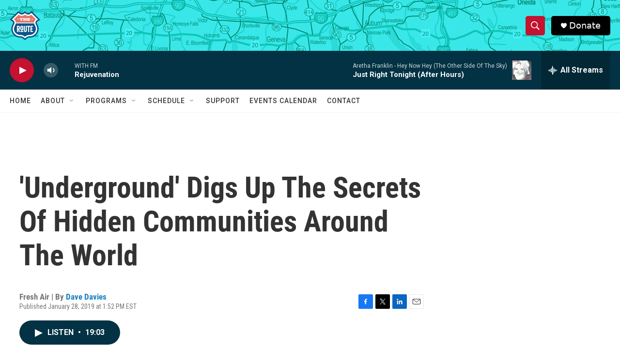

--- FILE ---
content_type: text/html; charset=utf-8
request_url: https://www.google.com/recaptcha/api2/aframe
body_size: 268
content:
<!DOCTYPE HTML><html><head><meta http-equiv="content-type" content="text/html; charset=UTF-8"></head><body><script nonce="HnaUN97VUBclABTAZ3HxSA">/** Anti-fraud and anti-abuse applications only. See google.com/recaptcha */ try{var clients={'sodar':'https://pagead2.googlesyndication.com/pagead/sodar?'};window.addEventListener("message",function(a){try{if(a.source===window.parent){var b=JSON.parse(a.data);var c=clients[b['id']];if(c){var d=document.createElement('img');d.src=c+b['params']+'&rc='+(localStorage.getItem("rc::a")?sessionStorage.getItem("rc::b"):"");window.document.body.appendChild(d);sessionStorage.setItem("rc::e",parseInt(sessionStorage.getItem("rc::e")||0)+1);localStorage.setItem("rc::h",'1769824618678');}}}catch(b){}});window.parent.postMessage("_grecaptcha_ready", "*");}catch(b){}</script></body></html>